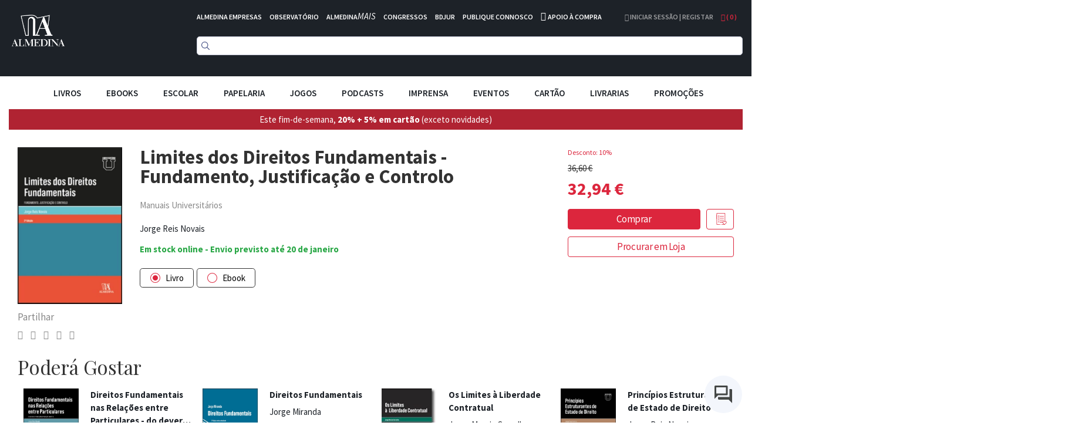

--- FILE ---
content_type: text/css
request_url: https://www.gstatic.com/external_hosted/highlightjs/styles/googlecode.css
body_size: 27
content:
/**
 * @license
 * Copyright (c) 2006, Ivan Sagalaev.
 * All rights reserved.
 * SPDX-License-Identifier: BSD-3-Clause
 */

/*

Google Code style (c) Aahan Krish <geekpanth3r@gmail.com>

*/

.hljs {
  display: block;
  overflow-x: auto;
  padding: 0.5em;
  background: white;
  color: black;
}

.hljs-comment,
.hljs-quote {
  color: #800;
}

.hljs-keyword,
.hljs-selector-tag,
.hljs-section,
.hljs-title,
.hljs-name {
  color: #008;
}

.hljs-variable,
.hljs-template-variable {
  color: #660;
}

.hljs-string,
.hljs-selector-attr,
.hljs-selector-pseudo,
.hljs-regexp {
  color: #080;
}

.hljs-literal,
.hljs-symbol,
.hljs-bullet,
.hljs-meta,
.hljs-number,
.hljs-link {
  color: #066;
}

.hljs-title,
.hljs-doctag,
.hljs-type,
.hljs-attr,
.hljs-built_in,
.hljs-builtin-name,
.hljs-params {
  color: #606;
}

.hljs-attribute,
.hljs-subst {
  color: #000;
}

.hljs-formula {
  background-color: #eee;
  font-style: italic;
}

.hljs-selector-id,
.hljs-selector-class {
  color: #9B703F
}

.hljs-addition {
  background-color: #baeeba;
}

.hljs-deletion {
  background-color: #ffc8bd;
}

.hljs-doctag,
.hljs-strong {
  font-weight: bold;
}

.hljs-emphasis {
  font-style: italic;
}


--- FILE ---
content_type: application/javascript; charset=UTF-8
request_url: https://d3cr86nr52kve0.cloudfront.net/static/version1762941780/frontend/Toogas/Default/pt_PT/Smile_ElasticsuiteCatalog/js/mixins/modal-mixin.min.js
body_size: 58
content:
define(['jquery'],function($){'use strict';var modalWidgetMixin={openModal:function(){this._super();if(this.options.htmlClass){$('html').addClass(this.options.htmlClass);}},closeModal:function(){this._super();if(this.options.htmlClass){$('html').removeClass(this.options.htmlClass);$('body').removeClass(this.options.parentModalClass);}}};return function(targetWidget){$.widget('mage.modal',targetWidget,modalWidgetMixin);return $.mage.modal;};});